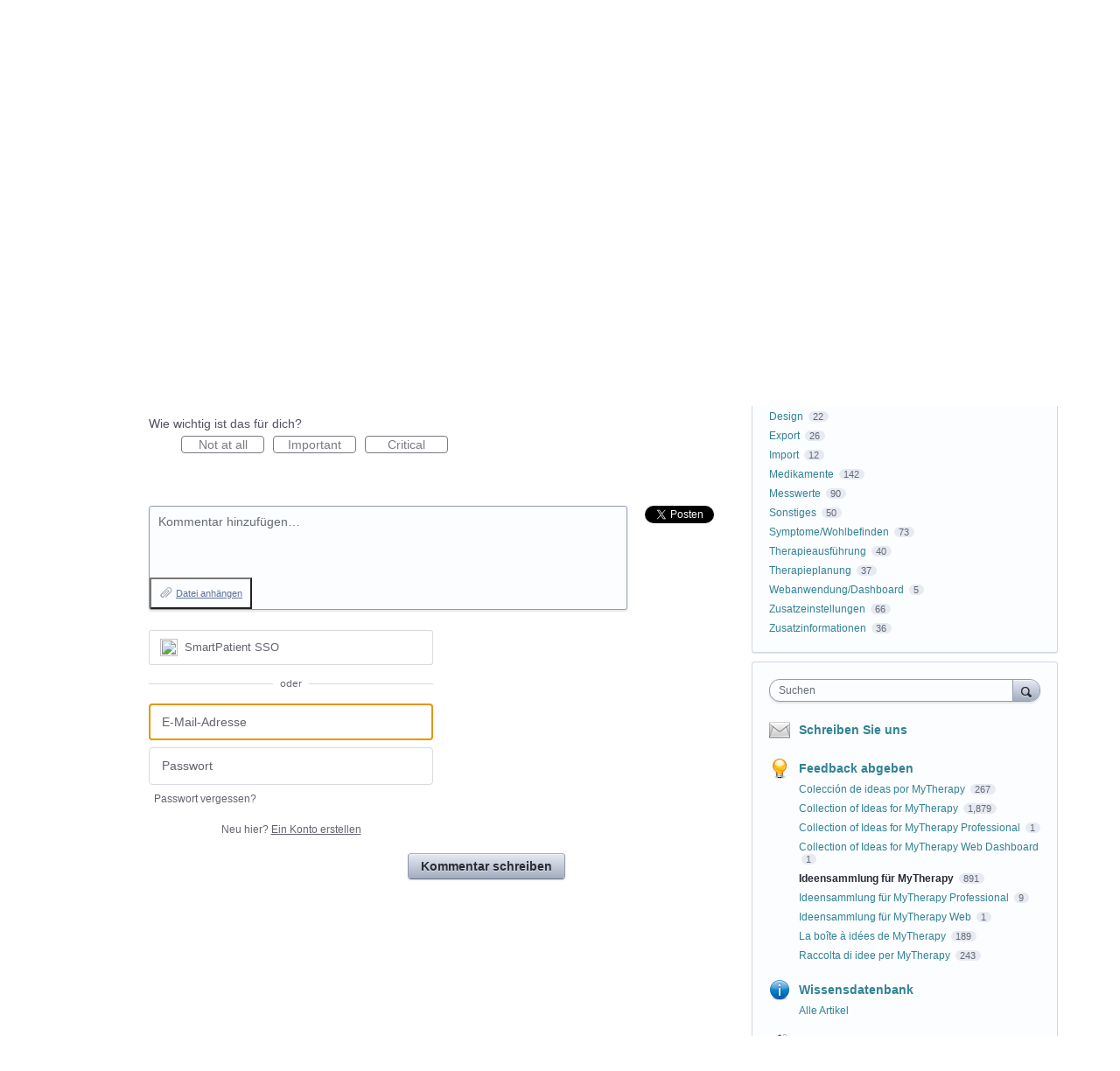

--- FILE ---
content_type: text/html; charset=utf-8
request_url: https://mytherapy.uservoice.com/forums/261438-ideensammlung-f%C3%BCr-mytherapy/suggestions/40045837-versenden-mehrerer-monatsberichte-auf-einmal
body_size: 12949
content:
<!DOCTYPE html>
<html lang="de" class="ltr ">
<head><script>(function(w,i,g){w[g]=w[g]||[];if(typeof w[g].push=='function')w[g].push(i)})
(window,'G-0FDHJSJLBY','google_tags_first_party');</script><script async src="/0u78/"></script>
			<script>
				window.dataLayer = window.dataLayer || [];
				function gtag(){dataLayer.push(arguments);}
				gtag('js', new Date());
				gtag('set', 'developer_id.dYzg1YT', true);
				gtag('config', 'G-0FDHJSJLBY');
			</script>
			
  <meta http-equiv="X-UA-Compatible" content="IE=Edge,chrome=1">
  <meta charset="utf-8">
  <title>Versenden mehrerer Monatsberichte auf einmal – Collection of Ideas for MyTherapy</title>
  <meta name="viewport" content="width=device-width, initial-scale=1">
  <meta name="csrf-param" content="authenticity_token" />
<meta name="csrf-token" content="yZYkW7MWOTMasqKYjTIdbk2xRgwMelEfO3o6uMRfqJGHhUB9i-VHwwiPZcWW6Qa4hBnIf0rWE9GWVSFEOv3o6A" />
    <link rel="canonical" href="https://mytherapy.uservoice.com/forums/261438-ideensammlung-f%C3%BCr-mytherapy/suggestions/40045837-versenden-mehrerer-monatsberichte-auf-einmal" />

    <script type="text/javascript">
    (function(window) {
      var methods = ['log', 'dir', 'trace'];
      
      if (typeof window.console === 'undefined') {
        window.console = {};
      }
      
      for (var i in methods) {
        if (!(methods[i] in window.console)) {          
          window.console[methods[i]] = function() {};
        }
      }
      
    }(window));    
  </script>

  <script>
    window.UserVoice || (window.UserVoice = []);
  </script>

    <link rel="alternate" type="application/json+oembed" href="https://mytherapy.uservoice.com/api/v1/oembed.json?url=https%3A%2F%2Fmytherapy.uservoice.com%2Fforums%2F261438-ideensammlung-f%25C3%25BCr-mytherapy%2Fsuggestions%2F40045837-versenden-mehrerer-monatsberichte-auf-einmal" title="Versenden mehrerer Monatsberichte auf einmal" />
  <link rel="alternate" type="text/xml+oembed" href="https://mytherapy.uservoice.com/api/v1/oembed.xml?url=https%3A%2F%2Fmytherapy.uservoice.com%2Fforums%2F261438-ideensammlung-f%25C3%25BCr-mytherapy%2Fsuggestions%2F40045837-versenden-mehrerer-monatsberichte-auf-einmal" title="Versenden mehrerer Monatsberichte auf einmal" />

  <meta property="og:title" content="Versenden mehrerer Monatsberichte auf einmal"/>
  <meta property="og:description" content="Versand mehrerer Monatsberichte mit einem mal"/>
  <meta property="og:type" content="article"/>
  <meta property="og:url" content="https://mytherapy.uservoice.com/forums/261438-ideensammlung-f%C3%BCr-mytherapy/suggestions/40045837-versenden-mehrerer-monatsberichte-auf-einmal"/>
  <meta property="og:image" content="https://s3.amazonaws.com/uploads.uservoice.com/logo/design_setting/239797/original/mytherapy_logo.png?1663581824"/>
  <meta property="og:site_name" content="Collection of Ideas for MyTherapy"/>


  <link rel="stylesheet" href="https://assets.uvcdn.com/pkg/clients/site2/index-9c56ab4a39505ec7480441b2f8a4d8746ea0edbab756a5f15907a9ffe7fbad4b.css" media="all" />

  <!--[if lt IE 7]>
    <link rel="stylesheet" href="https://assets.uvcdn.com/pkg/clients/site2/ie-6f6256efa8fcab0da2c5c83d6ccddaabe16fdd607b4f9e01ad9efe887b491c11.css" media="screen" />
  <![endif]-->

  <!--[if lt IE 9]>
    <script src="https://assets.uvcdn.com/pkg/clients/site2/lt_IE_9-5d621b8b38991dde7ef0c335fc7cc90426c625e325949517b23be2141b721a05.js"></script>
  <![endif]-->

  <style type="text/css">

  /*
  -----------------------------------------------------------
    Link color
  -----------------------------------------------------------
  */

  .uvCustomLink-color,
  a,
  .uvHelp,
  .uvTabSelect,
  .uvTab-dropdown .uvFieldPlaceholder,
  .uvModule-session .vcard .uvRememberMe a,
  .uvModule-session .uvModuleSection-signin a,
  .uvBreadcrumbs,
  .uvStyle-linkArrow {
    color: #318294;
  }

  .uvCustomLink-background,
  .uvTab-selected,
  .uvTab-selected .uvFieldSelect,
  .uvPagination .current {
    background-color: #318294;
  }

  /*
  -----------------------------------------------------------
    Primary color
  -----------------------------------------------------------
  */

  .uvCustomPrimary-color {
    color: #000000;
  }

  .uvCustomPrimary-background,
  .uvUserBadgeLabel {
    background-color: #000000;
  }

  .uvMasthead {
     background-color: #ffffff;
   }
  .impScoreButton.selected {
    background: #000000;
  }

  /*
  -----------------------------------------------------------
    Background color
  -----------------------------------------------------------
  */

  .uvCustomBackground-color {
    color: #ffffff;
  }

  .uvCustomBackground-background {
    background-color: #ffffff;
  }

  /*
  -----------------------------------------------------------
    Status colors
  -----------------------------------------------------------
  */

  .uvStyle-status-under-review {
    background-color: #9c9c9c;
    color: #FFF;
  }
  .uvStyle-status-declined {
    background-color: #00e1fa;
    color: #FFF;
  }
  .uvStyle-status-gathering-feedback {
    background-color: #e3e300;
    color: #FFF;
  }
  .uvStyle-status-planned {
    background-color: #ffaa00;
    color: #FFF;
  }
  .uvStyle-status-started {
    background-color: #00cc47;
    color: #FFF;
  }
  .uvStyle-status-completed {
    background-color: #328494;
    color: #FFF;
  }
</style>


  


  <link rel="stylesheet" href="/auth-component/uv-auth/uv-auth.css">
<script type="module" src="/auth-component/uv-auth/uv-auth.esm.js"></script>
<script nomodule src="/auth-component/uv-auth/uv-auth.js"></script>

  <script src="https://js.pusher.com/8.3.0/pusher.min.js"></script>
  <script>
    window.UV_PUSHER_APP_KEY = '697328be2c49905dd5c6';
    window.UV_PUSHER_APP_CLUSTER = 'mt1';
  </script>



  <script type="module" src="/web-portal-components/wp-components/wp-components.esm.js"></script>
<script nomodule src="/web-portal-components/wp-components/wp-components.js"></script>

</head>

<body class="uv-primaryColor-dark uv-locale-de uv-direction-ltr uv-forum uv-forum-261438 uv-topic uv-topic-152738 uv-no-user uv-suggestion-page">
  <a class="show-on-focus uvCustomPrimary-background" href="#start-of-content">Zum Inhalt springen</a>
  <wp-loading>

  <div id="fb-root"></div>
  <div class="uvPageContainer">

    <header class="uvContainer uvMasthead ">
  <div class="uvRow">
    <div class="uvCol-12">
      <div class="uvMastheadWrapper">
        
          <a class="uvMastheadHomeLink" href="/" title="Collection of Ideas for MyTherapy">
            <img class="uvMastheadLogo" src="https://s3.amazonaws.com/uploads.uservoice.com/logo/design_setting/239797/original/mytherapy_logo.png?1663581824" alt="MyTherapy">
          </a>
        
      </div>
    </div>
  </div>
</header>

    






<div class="uvContainer uvBody">
  <div class="uvForumsBackground uvSoftGrayBackground"></div>
  <div class="uvRow ">
    <div class="uvCol-8">
      <div id="start-of-content" tabindex="-1"></div>

      <!-- Idea -->
          <header class="uvPageHeader">
  <h1 class="uvPageTitle uvCustomPrimary-color">Ich schlage Folgendes vor...</h1>
  <div class="uvBreadcrumbs">
    <a href="/forums/261438-ideensammlung-f%C3%BCr-mytherapy">&larr; Ideensammlung für MyTherapy</a>
  </div>
  

  
</header>



        <article class="uvIdea uvIdea-show color-link-border">
          <div class="uvIdeaHeader">
  <h1 class="uvIdeaTitle color-link">
    
      Versenden mehrerer Monatsberichte auf einmal
  </h1>
    <div class="uvIdeaDescription typeset">
      
        <div class="typeset"><p>Versand mehrerer Monatsberichte mit einem mal</p>
</div>
    </div>
  
</div>

          <div class="uvIdeaVoteBadge">
              <div class="uvIdeaVoteCount" data-id="40045837">
                <strong>1</strong>
                <span> Stimme</span>
              </div>
            


<div uvSuggestionId="40045837" class="uvVoter uvVoter-logged_out uvVoterMode-voteable uvVoterStatus-open " data-closed-reason="">
  <form novalidate class="uvIdeaVoteForm" onsubmit="return false;" method="post" action="" data-forum_id="261438" data-suggestion_id="40045837"  data-legacy-voting>
    <input type="hidden" name="channel" value="portal"></input>
    <!-- Update to show number of votes cast -->
    <span class="uvIdeaVoteFormTrigger">
      <button class="uvIdeaVoteFormTriggerState-no_votes uvStyle-button">Abstimmen</button>
      <button class="uvIdeaVoteFormTriggerState-you_voted uvStyle-button uvStyle-button-selected" id="uvIdeaVoteFormTriggerState-you_voted-40045837" data-singular="%{num} Stimme" data-plural="%{num} Stimmen"></button>
      <button class="uvIdeaVoteFormTriggerState-out_of_votes uvStyle-button uvStyle-button-disabled uvTip" disabled title="Sie haben keine Stimmen mehr übrig">Abstimmen</button>
      <button class="uvIdeaVoteFormTriggerState-voting_closed uvStyle-button uvStyle-button-disabled uvTip" disabled title="Die Abstimmung wurde beendet">Abstimmen</button>

    </span>
    <!--- end -->

    <div class="uvIdeaVoteFormToggle">
      <fieldset class="uvIdeaVoteFormFieldset" style="padding-left: 79px;">
          <legend class="uvIdeaVoteFormLegend">Abstimmen</legend>
        <div class="uvVoterSigninArea">
          
<uv-auth
  id="uv-signin-3528"
  class=""
  locale="de"
  mode=inline
  
  social-first
  data-type=""
  data-options="{&quot;display_logged_in&quot;:&quot;hidden&quot;,&quot;social_auth_only&quot;:false,&quot;custom_signin&quot;:true,&quot;inline_form_mode&quot;:true,&quot;show_login&quot;:true,&quot;header&quot;:&quot;\u003ch2\u003eWir sind froh, dass du hier bist\u003c/h2\u003e\u003cp\u003eBitte melden Sie sich an, um Feedback zu hinterlassen\u003c/p\u003e&quot;}"
  
  
>
  <h2>Wir sind froh, dass du hier bist</h2><p>Bitte melden Sie sich an, um Feedback zu hinterlassen</p>
</uv-auth>
<script type="text/javascript">
  var uvAuthElement = document.getElementById("uv-signin-3528");
  uvAuthElement.subdomainSettings = {"disable_uservoice_auth":false,"password_auth_required":true,"auth_providers":[{"preset_name":"sso","url":"https://mytherapy.uservoice.com/saml/init?provider=98639","button_label":"SmartPatient SSO"}],"logo_path":"/logo/logo/design_setting/239797/original/mytherapy_logo.png","form_text":{"loading":"Wird geladen","cancel":"Abbrechen","region_label":"Melden Sie sich bei UserVoice an","email_label":"E-Mail-Adresse","email_placeholder":"E-Mail-Adresse","password_label":"Passwort","password_placeholder":"Passwort","name_label":"Anzeigename (optional)","name_placeholder":"Ihr Name","tos_checkbox_label_html":"Ich stimme den \u003ca href=\"/tos\" target=\"_blank\" rel=\"external\" title=\"Opens in new window\" class=\"color-link\"\u003eNutzungsbedingungen\u003c/a\u003e zu","tos_checkbox_title":"Nutzungsbedingungen","gdpr_checkbox_label":"Ich stimme zu, dass meine E-Mail-Adresse, mein Name, sowie meine IP-Adresse gespeichert werden dürfen. Diese Informationen und jegliche Rückmeldungen meinerseits können verwendet werden, um Einfluss auf Produktentscheidungen zu nehmen und mich über Produkt-Updates zu informieren. (Sie können dies jederzeit widerrufen.)","gdpr_checkbox_title":"Erforderliche Zustimmung","remember_me_checkbox_label":"Logindaten merken","remember_me_checkbox_title":"Logindaten merken","show_more_label":"Weitere Anmeldeoptionen anzeigen","show_less_label":"Weniger Anmeldeoptionen anzeigen","submit_signin_label":"Anmelden","submit_create_label":"Anmelden","email_invalid_error":"Bitte geben Sie eine gültige E-Mail-Adresse ein.","password_required_error":"Bitte geben Sie Ihr Passwort ein.","terms_invalid_error":"Sie müssen die Bedingungen akzeptieren, um fortfahren zu können. ","generic_error":"Etwas ist schief gelaufen!","browser_error":"Für die Anmeldung ist ein Cookie-Zugriff erforderlich. Aktualisieren Sie Ihre Datenschutzeinstellungen, um die standortübergreifende Nachverfolgung zu aktivieren, oder verwenden Sie einen anderen Browser.","permissions_error":"Sie haben nicht die erforderlichen Berechtigungen, um auf diesen Inhalt zuzugreifen.","not_signed_in_error":"Anmeldung erforderlich, um fortzufahren","success_heading":"Hurra!","success_message":"Sie sind dabei und bereiten Ihre Seite vor.","create_password_placeholder":"Passwort einrichten","verify_email_label":"E-Mail bestätigen","set_password_label":"Kennwort festlegen","verify_email_reset_pw_helper_text":"Wir müssen zuerst Ihre E-Mail-Adresse bestätigen, bevor wir Ihr Passwort zurücksetzen können","verify_email_create_account_helper_text":"Wir müssen zuerst Ihre E-Mail-Adresse bestätigen, bevor wir Ihr Konto erstellen können","set_password_title":"Neues Passwort setzen","first_things_first_title":"Das wichtigste zuerst!","confirm_password_placeholder":"Passwort bestätigen","confirm_password_label":"Passwort bestätigen","create_account_label":"Benutzerkonto erstellen","create_account_title":"Let's create your account!","password_invalid_error":"Bitte geben Sie ein gültiges Passwort ein.","password_match_error":"Passwörter müssen übereinstimmen.","change_password_label":"Passwort ändern","go_to_login_label":"Gehe zu Login","go_to_settings_label":"Gehe zu den Einstellungen","current_password_placeholder":"Aktuelles Passwort","password_character_minimum":"Passwort benötigt mindestens 8 Zeichen","password_upper_lower_case_required":"Es muss mindestens einen Klein- und einen Großbuchstaben enthalten","password_symbol_required":"Es benötigt mindestens ein Symbol ($, !, @, _, * usw.)","password_number_required":"Das Passwort muss eine oder mehrere Zahlen enthalten","reset_password_label":"Passwort zurücksetzen","new_password_label":"Neues Passwort","password_in_email_error":"Ihr Passwort kann nicht in Ihrer E-Mail-Adresse erscheinen.","email_in_password_error":"Ihre E-Mail-Adresse darf nicht in Ihrem Passwort erscheinen.","username_in_password_error":"Ihr E-Mail-Benutzername darf nicht in Ihrem Passwort erscheinen.","need_account_prompt":"Neu hier?","need_account_cta":"Ein Konto erstellen","forgot_password":"Passwort vergessen?","confirm_email_header":"Überprüfen Sie Ihre E-Mails","confirm_email_body":"Bestätigen Sie Ihre E-Mail mit dem Link, der an","confirm_email_footer":"Lassen Sie diese Box geöffnet und kommen Sie zurück, wenn Sie fertig sind!","or":"oder"}};
</script>
<div class="uvSignin-uv-auth">
  <div class="uvField uvField-logged_in uvField-first">
    <span>
      Angemeldet als <span class="logged_in_as"></span>
      (<a href="/logout">Abmelden</a>)
    </span>
  </div>
</div>

            <div class="uvFormFlash uvFormFlash-error" tabindex="0">
    <div class="uvFormFlashMessage"></div>
    <a class="uvFormFlashClose" href="#close">Schließen</a>
  </div>

  <div class="uvFormFlash uvFormFlash-info" tabindex="0">
    <div class="uvFormFlashMessage"></div>
    <a class="uvFormFlashClose" href="#close">Schließen</a>
  </div>

            <div class="uvIdeaVoteButtons">
      <button class="uvIdeaVoteButton uvIdeaVoteButton-1-votes uvStyle-button" type="submit" value="1" name="to">1 Stimme</button>
      <button class="uvIdeaVoteButton uvIdeaVoteButton-2-votes uvStyle-button" type="submit" value="2" name="to">2 Stimmen</button>
      <button class="uvIdeaVoteButton uvIdeaVoteButton-3-votes uvStyle-button" type="submit" value="3" name="to">3 Stimmen</button>
      <button class="uvIdeaVoteButton uvIdeaVoteButton-0-votes uvStyle-button uvIdeaVoteButtons-removevotes" type="submit" value="0" name="to" disabled="disabled">Stimmen entfernen</button>
      <div class="uvIdeaVoteButtonsMeta">
        <span class="uvIdeaVoteVotesRemaining">
          Sie haben noch <span class="uvUserData-votes-remaining" id="uvUserData-votes-remaining-40045837" data-singular="%{num} Stimme" data-plural="%{num} Stimmen"></span> zur Verfügung!
          <span class="uvHelp uvHelp-votes uvTip" title="Die Anzahl der Stimmen pro User ist begrenzt, um die Entscheidung für wirklich gute Ideen zu ermöglichen. Wenn eine Idee geschlossen wird, erhalten Sie die abgegebenen Stimmen zurück.">(?)</span>
        </span>
        <span class="uvSpinner">(Ansicht…)</span>
      </div>
  </div>

        </div>
      </fieldset>
    </div>
  </form>
</div>

          </div>


          <section class="uvIdeaSuggestors">
  <div class="uvUserAction uvUserAction-suggestIdea ">
    <div class="uvUserActionHeader">
      <span class="vcard"><a class="url" href="/users/274271044-a-haberlandt"><span class="uvUserBadge"><img class="uvUserBadgePhoto photo" height="40" width="40" alt="" src="https://secure.gravatar.com/avatar/8cdc34e5286885884ad96b5d82d57559?size=40&default=https%3A%2F%2Fassets.uvcdn.com%2Fpkg%2Fadmin%2Ficons%2Fuser_70-6bcf9e08938533adb9bac95c3e487cb2a6d4a32f890ca6fdc82e3072e0ea0368.png" /></span><span class="fn uvCustomLink-color">A. Haberlandt</span>
    </a></span>
 teilte diese Idee
      <span class="uvStyle-meta">
        <span class="uvStyle-separator">&nbsp;&middot;&nbsp;</span>
        <time datetime="2020-03-29" pubdate>29. März 2020</time>
          <span class="uvUserWithId-none-274271044">
            <span class="uvStyle-separator">&nbsp;&middot;&nbsp;</span>
            <a class="uvAnonymousOnly uvStyle-link" href="/site/signin?lang=de">Bericht…</a><button class="uvFlagObject uvUserOnly uvUserOnly-inline uvStyle-link" data-success="Gemeldet" data-url="/api/v1/forums/261438-ideensammlung-f%C3%BCr-mytherapy/suggestions/40045837-versenden-mehrerer-monatsberichte-auf-einmal/flags?code=inappropriate" type="button">Bericht…</button>
          </span>
        <span class="uvUserWithId-inline-274271044" style="display:none">
            <span class="uvStyle-separator">&nbsp;&middot;&nbsp;</span>
            <a class="uvSuggestion-edit" title="Idee bearbeiten Versenden mehrerer Monatsberichte auf einmal" href="/forums/261438-ideensammlung-f%C3%BCr-mytherapy/suggestions/40045837-versenden-mehrerer-monatsberichte-auf-einmal?edit=1">Bearbeiten…</a>
          <span class="uvStyle-separator">&nbsp;&middot;&nbsp;</span>
          <a class="uvSuggestion-dissociate" rel="nofollow noopener noreferrer" title="Idee löschen Versenden mehrerer Monatsberichte auf einmal" data-supporters-count="1" data-redirect-to="/forums/261438-ideensammlung-f%C3%BCr-mytherapy" data-url="/api/v1/forums/261438-ideensammlung-f%C3%BCr-mytherapy/suggestions/40045837-versenden-mehrerer-monatsberichte-auf-einmal/dissociate" href="#">Löschen…</a>
        </span>
        <span class="uvStyle-separator uvAdminOnly uvAdminOnly-inline">&nbsp;&middot;&nbsp;</span>
        <a rel="nofollow noopener noreferrer" class="uvAdminOnly uvAdminOnly-inline" data-iframe-target="_blank" href="/admin/v3/ideas/40045837/">Admin &rarr;</a>
      </span>
    </div>
  </div>
</section>


            <div class="uvScorer uvScorer-logged_out">
  <form novalidate class="uvIdeaScoreForm importScoreBorderTop" onsubmit="return false;" method="post" action="" data-forum_id="261438" data-suggestion_id="40045837" data-importance_score="" data-importance_score_id="">
    <fieldset class="impScoreButtonContainer" aria-labelledby="importance_score_40045837">
      <legend id="importance_score_40045837">Wie wichtig ist das für dich?</legend>
      <div class="impScoreButtonGroup" data-name="importance-score-button-group-40045837">
        <button disabled class="impScoreButton" type="submit" id="importance-1-40045837" tabindex="0" name="importance_score_value" value="1">
          Not at all
            <span class="tooltiptext">Du musst dich zuerst einloggen!</span>
        </button>
        <button disabled class="impScoreButton" type="submit" id="importance-2-40045837" tabindex="0" name="importance_score_value" value="2">
          Important
            <span class="tooltiptext">Du musst dich zuerst einloggen!</span>
        </button>
        <button disabled class="impScoreButton" type="submit" id="importance-3-40045837" tabindex="0" name="importance_score_value" value="3">
          Critical
            <span class="tooltiptext">Du musst dich zuerst einloggen!</span>
        </button>
          <h6 aria-live="polite" role="status" hidden class="scoreNotification"></h6>
        <input data-name="importance-score-40045837" type="hidden" name="importance_score" value=""></input>
        <input data-name="importance-score-id-40045837" type="hidden" name="importance_score_id" value=""></input>
        <input type="hidden" name="channel" value="portal"></input>
      </div>
    </fieldset>


    <div class="uvIdeaScoreFormToggle">
      <fieldset class="uvIdeaScoreFormFieldset">
        <div class="uvScorerSigninArea">
          
<uv-auth
  id="uv-signin-8116"
  class=""
  locale="de"
  mode=inline
  
  social-first
  data-type=""
  data-options="{&quot;display_logged_in&quot;:&quot;hidden&quot;,&quot;social_auth_only&quot;:false,&quot;custom_signin&quot;:true,&quot;inline_form_mode&quot;:true,&quot;show_login&quot;:true,&quot;header&quot;:&quot;\u003ch2\u003eWir sind froh, dass du hier bist\u003c/h2\u003e\u003cp\u003eBitte melden Sie sich an, um Feedback zu hinterlassen\u003c/p\u003e&quot;}"
  
  
>
  <h2>Wir sind froh, dass du hier bist</h2><p>Bitte melden Sie sich an, um Feedback zu hinterlassen</p>
</uv-auth>
<script type="text/javascript">
  var uvAuthElement = document.getElementById("uv-signin-8116");
  uvAuthElement.subdomainSettings = {"disable_uservoice_auth":false,"password_auth_required":true,"auth_providers":[{"preset_name":"sso","url":"https://mytherapy.uservoice.com/saml/init?provider=98639","button_label":"SmartPatient SSO"}],"logo_path":"/logo/logo/design_setting/239797/original/mytherapy_logo.png","form_text":{"loading":"Wird geladen","cancel":"Abbrechen","region_label":"Melden Sie sich bei UserVoice an","email_label":"E-Mail-Adresse","email_placeholder":"E-Mail-Adresse","password_label":"Passwort","password_placeholder":"Passwort","name_label":"Anzeigename (optional)","name_placeholder":"Ihr Name","tos_checkbox_label_html":"Ich stimme den \u003ca href=\"/tos\" target=\"_blank\" rel=\"external\" title=\"Opens in new window\" class=\"color-link\"\u003eNutzungsbedingungen\u003c/a\u003e zu","tos_checkbox_title":"Nutzungsbedingungen","gdpr_checkbox_label":"Ich stimme zu, dass meine E-Mail-Adresse, mein Name, sowie meine IP-Adresse gespeichert werden dürfen. Diese Informationen und jegliche Rückmeldungen meinerseits können verwendet werden, um Einfluss auf Produktentscheidungen zu nehmen und mich über Produkt-Updates zu informieren. (Sie können dies jederzeit widerrufen.)","gdpr_checkbox_title":"Erforderliche Zustimmung","remember_me_checkbox_label":"Logindaten merken","remember_me_checkbox_title":"Logindaten merken","show_more_label":"Weitere Anmeldeoptionen anzeigen","show_less_label":"Weniger Anmeldeoptionen anzeigen","submit_signin_label":"Anmelden","submit_create_label":"Anmelden","email_invalid_error":"Bitte geben Sie eine gültige E-Mail-Adresse ein.","password_required_error":"Bitte geben Sie Ihr Passwort ein.","terms_invalid_error":"Sie müssen die Bedingungen akzeptieren, um fortfahren zu können. ","generic_error":"Etwas ist schief gelaufen!","browser_error":"Für die Anmeldung ist ein Cookie-Zugriff erforderlich. Aktualisieren Sie Ihre Datenschutzeinstellungen, um die standortübergreifende Nachverfolgung zu aktivieren, oder verwenden Sie einen anderen Browser.","permissions_error":"Sie haben nicht die erforderlichen Berechtigungen, um auf diesen Inhalt zuzugreifen.","not_signed_in_error":"Anmeldung erforderlich, um fortzufahren","success_heading":"Hurra!","success_message":"Sie sind dabei und bereiten Ihre Seite vor.","create_password_placeholder":"Passwort einrichten","verify_email_label":"E-Mail bestätigen","set_password_label":"Kennwort festlegen","verify_email_reset_pw_helper_text":"Wir müssen zuerst Ihre E-Mail-Adresse bestätigen, bevor wir Ihr Passwort zurücksetzen können","verify_email_create_account_helper_text":"Wir müssen zuerst Ihre E-Mail-Adresse bestätigen, bevor wir Ihr Konto erstellen können","set_password_title":"Neues Passwort setzen","first_things_first_title":"Das wichtigste zuerst!","confirm_password_placeholder":"Passwort bestätigen","confirm_password_label":"Passwort bestätigen","create_account_label":"Benutzerkonto erstellen","create_account_title":"Let's create your account!","password_invalid_error":"Bitte geben Sie ein gültiges Passwort ein.","password_match_error":"Passwörter müssen übereinstimmen.","change_password_label":"Passwort ändern","go_to_login_label":"Gehe zu Login","go_to_settings_label":"Gehe zu den Einstellungen","current_password_placeholder":"Aktuelles Passwort","password_character_minimum":"Passwort benötigt mindestens 8 Zeichen","password_upper_lower_case_required":"Es muss mindestens einen Klein- und einen Großbuchstaben enthalten","password_symbol_required":"Es benötigt mindestens ein Symbol ($, !, @, _, * usw.)","password_number_required":"Das Passwort muss eine oder mehrere Zahlen enthalten","reset_password_label":"Passwort zurücksetzen","new_password_label":"Neues Passwort","password_in_email_error":"Ihr Passwort kann nicht in Ihrer E-Mail-Adresse erscheinen.","email_in_password_error":"Ihre E-Mail-Adresse darf nicht in Ihrem Passwort erscheinen.","username_in_password_error":"Ihr E-Mail-Benutzername darf nicht in Ihrem Passwort erscheinen.","need_account_prompt":"Neu hier?","need_account_cta":"Ein Konto erstellen","forgot_password":"Passwort vergessen?","confirm_email_header":"Überprüfen Sie Ihre E-Mails","confirm_email_body":"Bestätigen Sie Ihre E-Mail mit dem Link, der an","confirm_email_footer":"Lassen Sie diese Box geöffnet und kommen Sie zurück, wenn Sie fertig sind!","or":"oder"}};
</script>
<div class="uvSignin-uv-auth">
  <div class="uvField uvField-logged_in uvField-first">
    <span>
      Angemeldet als <span class="logged_in_as"></span>
      (<a href="/logout">Abmelden</a>)
    </span>
  </div>
</div>

            <div class="uvFormFlash uvFormFlash-error" tabindex="0">
    <div class="uvFormFlashMessage"></div>
    <a class="uvFormFlashClose" href="#close">Schließen</a>
  </div>

  <div class="uvFormFlash uvFormFlash-info" tabindex="0">
    <div class="uvFormFlashMessage"></div>
    <a class="uvFormFlashClose" href="#close">Schließen</a>
  </div>

          <div class="auth-only">
            <button class="uvIdeaScoreSubmitButton uvFieldEtc-submit-button uvStyle-button" type="submit">
              Bewertung abgeben
            </button>
          </div>
        </div>
      </fieldset>
    </div>
  </form>
</div>


          <section class="uvIdeaStatus">
          </section>

          <section class="uvIdeaComments">
              <div class="uvIdeaShare">
                <div class="share-button"><a href="https://twitter.com/share" class="twitter-share-button" data-count="horizontal" data-url="https://mytherapy.uservoice.com/forums/261438-ideensammlung-f%C3%BCr-mytherapy/suggestions/40045837-versenden-mehrerer-monatsberichte-auf-einmal" data-text="Ich unterstütze " Versenden mehrerer Monatsberichte auf einmal ' - Was sagst Du dazu?" data-lang="de" data-related="uservoice:Feedback & Helpdesk powered by UserVoice.com">Tweet</a></div><script type="text/javascript" src="https://platform.twitter.com/widgets.js"></script>
                <div class="share-button fb-like" data-layout="button_count" data-width="50" data-show-faces="false"></div>
              </div>
                <form novalidate method="post" action="/api/v1/forums/261438/suggestions/40045837/comments.json" class="uvForm uvForm-comments"
                  uv-persist-key="223480-261438-40045837-site2-suggestion-comment-form" uv-persist-id="40045837">
                  <input type="hidden" name="authenticity_token" value="kgrHeB27aodQtpySk3xl8seQtNnLhhWtTBgtBvDIwJncGaNeJUgUd0KLW8-Ip34kDjg6qo0qV2PhNzb6DmqA4A" />
                  <input type="hidden" name="site2" value="true" />
                  <div class="uvField uvField-comment">
                    <label for="uvFieldTextarea-commentText40045837" class="uvFieldInner">
                      <span class="uvFieldPlaceholder">Kommentar hinzufügen…</span>
                      <textarea uv-persist-item="comment" id="uvFieldTextarea-commentText40045837" name="comment[text]" class="uvFieldTextarea"></textarea>
                    </label>
                    <div class="uvFileAttachments" id="uvjAttachmentHeader">
  <ul class="uvNewAttachments" style="display: none">
    <li class="uvNewAttachment" data-template="true" style="display: none">
      <input type="file" name="" id="" size="20" data-name="comment[attachments][]" class="uvFieldFile" title="Wählen Sie eine Datei" />
      <button type="button" class="uvRemoveAttachment" id="remove-attachment">Anhang entfernen</button>
    </li>
  </ul>
  <button type="button" class="uvAddAttachment" id="add-attachment">Datei anhängen</button>
</div>

                    <input type="hidden" name="iframe" />
                  </div>
                  <div>
                    
<uv-auth
  id="uv-signin-1719"
  class=""
  locale="de"
  mode=inline
  
  social-first
  data-type=""
  data-options="{&quot;display_logged_in&quot;:&quot;hidden&quot;,&quot;social_auth_only&quot;:false,&quot;custom_signin&quot;:true,&quot;inline_form_mode&quot;:true,&quot;show_login&quot;:true,&quot;header&quot;:&quot;\u003ch2\u003eWir sind froh, dass du hier bist\u003c/h2\u003e\u003cp\u003eBitte melden Sie sich an, um Feedback zu hinterlassen\u003c/p\u003e&quot;}"
  
  
>
  <h2>Wir sind froh, dass du hier bist</h2><p>Bitte melden Sie sich an, um Feedback zu hinterlassen</p>
</uv-auth>
<script type="text/javascript">
  var uvAuthElement = document.getElementById("uv-signin-1719");
  uvAuthElement.subdomainSettings = {"disable_uservoice_auth":false,"password_auth_required":true,"auth_providers":[{"preset_name":"sso","url":"https://mytherapy.uservoice.com/saml/init?provider=98639","button_label":"SmartPatient SSO"}],"logo_path":"/logo/logo/design_setting/239797/original/mytherapy_logo.png","form_text":{"loading":"Wird geladen","cancel":"Abbrechen","region_label":"Melden Sie sich bei UserVoice an","email_label":"E-Mail-Adresse","email_placeholder":"E-Mail-Adresse","password_label":"Passwort","password_placeholder":"Passwort","name_label":"Anzeigename (optional)","name_placeholder":"Ihr Name","tos_checkbox_label_html":"Ich stimme den \u003ca href=\"/tos\" target=\"_blank\" rel=\"external\" title=\"Opens in new window\" class=\"color-link\"\u003eNutzungsbedingungen\u003c/a\u003e zu","tos_checkbox_title":"Nutzungsbedingungen","gdpr_checkbox_label":"Ich stimme zu, dass meine E-Mail-Adresse, mein Name, sowie meine IP-Adresse gespeichert werden dürfen. Diese Informationen und jegliche Rückmeldungen meinerseits können verwendet werden, um Einfluss auf Produktentscheidungen zu nehmen und mich über Produkt-Updates zu informieren. (Sie können dies jederzeit widerrufen.)","gdpr_checkbox_title":"Erforderliche Zustimmung","remember_me_checkbox_label":"Logindaten merken","remember_me_checkbox_title":"Logindaten merken","show_more_label":"Weitere Anmeldeoptionen anzeigen","show_less_label":"Weniger Anmeldeoptionen anzeigen","submit_signin_label":"Anmelden","submit_create_label":"Anmelden","email_invalid_error":"Bitte geben Sie eine gültige E-Mail-Adresse ein.","password_required_error":"Bitte geben Sie Ihr Passwort ein.","terms_invalid_error":"Sie müssen die Bedingungen akzeptieren, um fortfahren zu können. ","generic_error":"Etwas ist schief gelaufen!","browser_error":"Für die Anmeldung ist ein Cookie-Zugriff erforderlich. Aktualisieren Sie Ihre Datenschutzeinstellungen, um die standortübergreifende Nachverfolgung zu aktivieren, oder verwenden Sie einen anderen Browser.","permissions_error":"Sie haben nicht die erforderlichen Berechtigungen, um auf diesen Inhalt zuzugreifen.","not_signed_in_error":"Anmeldung erforderlich, um fortzufahren","success_heading":"Hurra!","success_message":"Sie sind dabei und bereiten Ihre Seite vor.","create_password_placeholder":"Passwort einrichten","verify_email_label":"E-Mail bestätigen","set_password_label":"Kennwort festlegen","verify_email_reset_pw_helper_text":"Wir müssen zuerst Ihre E-Mail-Adresse bestätigen, bevor wir Ihr Passwort zurücksetzen können","verify_email_create_account_helper_text":"Wir müssen zuerst Ihre E-Mail-Adresse bestätigen, bevor wir Ihr Konto erstellen können","set_password_title":"Neues Passwort setzen","first_things_first_title":"Das wichtigste zuerst!","confirm_password_placeholder":"Passwort bestätigen","confirm_password_label":"Passwort bestätigen","create_account_label":"Benutzerkonto erstellen","create_account_title":"Let's create your account!","password_invalid_error":"Bitte geben Sie ein gültiges Passwort ein.","password_match_error":"Passwörter müssen übereinstimmen.","change_password_label":"Passwort ändern","go_to_login_label":"Gehe zu Login","go_to_settings_label":"Gehe zu den Einstellungen","current_password_placeholder":"Aktuelles Passwort","password_character_minimum":"Passwort benötigt mindestens 8 Zeichen","password_upper_lower_case_required":"Es muss mindestens einen Klein- und einen Großbuchstaben enthalten","password_symbol_required":"Es benötigt mindestens ein Symbol ($, !, @, _, * usw.)","password_number_required":"Das Passwort muss eine oder mehrere Zahlen enthalten","reset_password_label":"Passwort zurücksetzen","new_password_label":"Neues Passwort","password_in_email_error":"Ihr Passwort kann nicht in Ihrer E-Mail-Adresse erscheinen.","email_in_password_error":"Ihre E-Mail-Adresse darf nicht in Ihrem Passwort erscheinen.","username_in_password_error":"Ihr E-Mail-Benutzername darf nicht in Ihrem Passwort erscheinen.","need_account_prompt":"Neu hier?","need_account_cta":"Ein Konto erstellen","forgot_password":"Passwort vergessen?","confirm_email_header":"Überprüfen Sie Ihre E-Mails","confirm_email_body":"Bestätigen Sie Ihre E-Mail mit dem Link, der an","confirm_email_footer":"Lassen Sie diese Box geöffnet und kommen Sie zurück, wenn Sie fertig sind!","or":"oder"}};
</script>
<div class="uvSignin-uv-auth">
  <div class="uvField uvField-logged_in uvField-first">
    <span>
      Angemeldet als <span class="logged_in_as"></span>
      (<a href="/logout">Abmelden</a>)
    </span>
  </div>
</div>

                      <div class="uvFormFlash uvFormFlash-error" tabindex="0">
    <div class="uvFormFlashMessage"></div>
    <a class="uvFormFlashClose" href="#close">Schließen</a>
  </div>

  <div class="uvFormFlash uvFormFlash-info" tabindex="0">
    <div class="uvFormFlashMessage"></div>
    <a class="uvFormFlashClose" href="#close">Schließen</a>
  </div>

                  </div>
                  <div class='submit_region uvSignin'>
                    <button class="uvStyle-button" type="submit">Kommentar schreiben</button>
                    <span class="uvFieldEtc-thinking">Einreichen ...</span>
                  </div>
                </form>
              <wp-toast id="comment-toast" ref="comment-toast" type="error" direction="top" start-position="5" width="400" duration="5000">
  Beim Speichern des Kommentars ist ein Fehler aufgetreten
</wp-toast>
<ul class="uvList uvList-comments" aria-live="polite">
</ul>

<div class="uvPagination">
  
</div>

<script id="uv-comments-list-item" type="text/x-jquery-tmpl">
  <li class="uvListItem">
    {{if (state == 'new' || state == 'filtered') && false}}
      <div class="uvNotice"><p>erwartet die Zustimmung des Moderators</p></div>
    {{else}}
    <article class="uvUserAction uvUserAction-comment">
      <div class="uvUserActionHeader">
        <span class="vcard"><a class="url" href="${creator.url}"><span class="uvUserBadge"><img width="40" src="${creator.avatar_url}" class="uvUserBadgePhoto photo" alt="Avatar"></span><span class="fn">${creator.name}</span></a></span> kommentierte

        <span class="uvStyle-meta">
          <span class="uvStyle-separator">&nbsp;&middot;&nbsp;</span>
          <time pubdate="" datetime="">Gerade eben</time>
          <span class="uvUserWithId-inline-${creator.id}">
            <span class="uvStyle-separator">&nbsp;&middot;&nbsp;</span>
            <a href="/api/v1/forums/${forum_id}/suggestions/${suggestion_id}/comments/${id}" class="uvComment-edit" data-comment-id="${id}">Bearbeiten…</a>
            <span class="uvStyle-separator">&nbsp;&middot;&nbsp;</span>
            <a href="/api/v1/forums/${forum_id}/suggestions/${suggestion_id}/comments/${id}" class="uvComment-delete">Löschen…</a>
          </span>
        </span>
      </div>
      <div class="uvUserActionBody">
        {{html formatted_text}}
      </div>
      <div class="uvUserActionEdit" style="display: none">
        <div class="uvField uvField-comment">
  <label for="uvFieldTextarea-editText" class="uvFieldInner">
    <textarea id="uvFieldTextarea-editText" name="editText" class="uvFieldTextarea"></textarea>
  </label>
</div>
<button class="uvStyle-button save-comment" >Speichern</button>
<span class="uvFieldEtc-thinking">Submitting...</span>

      </div>
      {{if formatted_attachments}}
      <div class="uvUserActionAttachments">
        {{html formatted_attachments}}
      </div>
      {{/if}}
    </article>
    {{/if}}

  </li>
</script>

          </section>

        </article>
      <!-- end -->

    </div>
    <div class="uvCol-4 uvSidebar uvCol-last">
      <div class="uvModule uvModule-session uvAuthModule" aria-live="polite" aria-relevant="additions removals">
  <section class="uvModuleSection uvModuleSection-userbox uvModuleSection-signin">
        <p class="uvStyle-signin">
      <a href="/signin">Login</a> für neue und bestehende User
    </p>

    
<uv-auth
  id="uv-signin-9429"
  class=""
  locale="de"
  
  
  social-first
  data-type="StandaloneSignin"
  data-options="{&quot;subclass&quot;:&quot;StandaloneSignin&quot;,&quot;show_login&quot;:true,&quot;header&quot;:&quot;\u003ch2\u003eWir sind froh, dass du hier bist\u003c/h2\u003e\u003cp\u003eBitte melden Sie sich an, um Feedback zu hinterlassen\u003c/p\u003e&quot;}"
  
  
>
  <h2>Wir sind froh, dass du hier bist</h2><p>Bitte melden Sie sich an, um Feedback zu hinterlassen</p>
</uv-auth>
<script type="text/javascript">
  var uvAuthElement = document.getElementById("uv-signin-9429");
  uvAuthElement.subdomainSettings = {"disable_uservoice_auth":false,"password_auth_required":true,"auth_providers":[{"preset_name":"sso","url":"https://mytherapy.uservoice.com/saml/init?provider=98639","button_label":"SmartPatient SSO"}],"logo_path":"/logo/logo/design_setting/239797/original/mytherapy_logo.png","form_text":{"loading":"Wird geladen","cancel":"Abbrechen","region_label":"Melden Sie sich bei UserVoice an","email_label":"E-Mail-Adresse","email_placeholder":"E-Mail-Adresse","password_label":"Passwort","password_placeholder":"Passwort","name_label":"Anzeigename (optional)","name_placeholder":"Ihr Name","tos_checkbox_label_html":"Ich stimme den \u003ca href=\"/tos\" target=\"_blank\" rel=\"external\" title=\"Opens in new window\" class=\"color-link\"\u003eNutzungsbedingungen\u003c/a\u003e zu","tos_checkbox_title":"Nutzungsbedingungen","gdpr_checkbox_label":"Ich stimme zu, dass meine E-Mail-Adresse, mein Name, sowie meine IP-Adresse gespeichert werden dürfen. Diese Informationen und jegliche Rückmeldungen meinerseits können verwendet werden, um Einfluss auf Produktentscheidungen zu nehmen und mich über Produkt-Updates zu informieren. (Sie können dies jederzeit widerrufen.)","gdpr_checkbox_title":"Erforderliche Zustimmung","remember_me_checkbox_label":"Logindaten merken","remember_me_checkbox_title":"Logindaten merken","show_more_label":"Weitere Anmeldeoptionen anzeigen","show_less_label":"Weniger Anmeldeoptionen anzeigen","submit_signin_label":"Anmelden","submit_create_label":"Anmelden","email_invalid_error":"Bitte geben Sie eine gültige E-Mail-Adresse ein.","password_required_error":"Bitte geben Sie Ihr Passwort ein.","terms_invalid_error":"Sie müssen die Bedingungen akzeptieren, um fortfahren zu können. ","generic_error":"Etwas ist schief gelaufen!","browser_error":"Für die Anmeldung ist ein Cookie-Zugriff erforderlich. Aktualisieren Sie Ihre Datenschutzeinstellungen, um die standortübergreifende Nachverfolgung zu aktivieren, oder verwenden Sie einen anderen Browser.","permissions_error":"Sie haben nicht die erforderlichen Berechtigungen, um auf diesen Inhalt zuzugreifen.","not_signed_in_error":"Anmeldung erforderlich, um fortzufahren","success_heading":"Hurra!","success_message":"Sie sind dabei und bereiten Ihre Seite vor.","create_password_placeholder":"Passwort einrichten","verify_email_label":"E-Mail bestätigen","set_password_label":"Kennwort festlegen","verify_email_reset_pw_helper_text":"Wir müssen zuerst Ihre E-Mail-Adresse bestätigen, bevor wir Ihr Passwort zurücksetzen können","verify_email_create_account_helper_text":"Wir müssen zuerst Ihre E-Mail-Adresse bestätigen, bevor wir Ihr Konto erstellen können","set_password_title":"Neues Passwort setzen","first_things_first_title":"Das wichtigste zuerst!","confirm_password_placeholder":"Passwort bestätigen","confirm_password_label":"Passwort bestätigen","create_account_label":"Benutzerkonto erstellen","create_account_title":"Let's create your account!","password_invalid_error":"Bitte geben Sie ein gültiges Passwort ein.","password_match_error":"Passwörter müssen übereinstimmen.","change_password_label":"Passwort ändern","go_to_login_label":"Gehe zu Login","go_to_settings_label":"Gehe zu den Einstellungen","current_password_placeholder":"Aktuelles Passwort","password_character_minimum":"Passwort benötigt mindestens 8 Zeichen","password_upper_lower_case_required":"Es muss mindestens einen Klein- und einen Großbuchstaben enthalten","password_symbol_required":"Es benötigt mindestens ein Symbol ($, !, @, _, * usw.)","password_number_required":"Das Passwort muss eine oder mehrere Zahlen enthalten","reset_password_label":"Passwort zurücksetzen","new_password_label":"Neues Passwort","password_in_email_error":"Ihr Passwort kann nicht in Ihrer E-Mail-Adresse erscheinen.","email_in_password_error":"Ihre E-Mail-Adresse darf nicht in Ihrem Passwort erscheinen.","username_in_password_error":"Ihr E-Mail-Benutzername darf nicht in Ihrem Passwort erscheinen.","need_account_prompt":"Neu hier?","need_account_cta":"Ein Konto erstellen","forgot_password":"Passwort vergessen?","confirm_email_header":"Überprüfen Sie Ihre E-Mails","confirm_email_body":"Bestätigen Sie Ihre E-Mail mit dem Link, der an","confirm_email_footer":"Lassen Sie diese Box geöffnet und kommen Sie zurück, wenn Sie fertig sind!","or":"oder"}};
</script>
<div class="uvSignin-uv-auth">
  <div class="uvField uvField-logged_in uvField-first">
    <span>
      Angemeldet als <span class="logged_in_as"></span>
      (<a href="/logout">Abmelden</a>)
    </span>
  </div>
</div>

      <div class="uvFormFlash uvFormFlash-error" tabindex="0">
    <div class="uvFormFlashMessage"></div>
    <a class="uvFormFlashClose" href="#close">Schließen</a>
  </div>

  <div class="uvFormFlash uvFormFlash-info" tabindex="0">
    <div class="uvFormFlashMessage"></div>
    <a class="uvFormFlashClose" href="#close">Schließen</a>
  </div>

  </section>
</div>

      
  
    <div class="uvModule uvModule-feedback">
      <header class="uvModuleHeader" style="display: none;">
        <h1 class="uvCustomPrimary-color"><span class="uvModuleTriggerTwirl"></span> Feedback</h1>
      </header>

        <p class="uvForumVotesRemaining" style="display:none;">
          <span class="uvTip uvForumVotesInner uvCustomPrimary-background" title="Die Anzahl der Stimmen pro User ist begrenzt, um die Entscheidung für wirklich gute Ideen zu ermöglichen. Wenn eine Idee geschlossen wird, erhalten Sie die abgegebenen Stimmen zurück.">
          <span class="uvUserData-votes-remaining" data-forum-id="261438" data-singular="%{num}" data-plural="%{num}">15</span>
          <span class="uvUserData-votes-remaining uvUserData-votes-remaining-language" data-forum-id="261438" data-singular="Stimme übrig!" data-plural="Stimmen übrig!">15 Stimmen</span>
          </span>
        </p>

      <section class="uvModuleSection uvModuleSection-categories">
          <h2 class="uvModuleSectionHeader uvCustomPrimary-color">
            <span class="uvHeader-previousForum">
              <a href="/forums/261438-ideensammlung-f%C3%BCr-mytherapy">Ideensammlung für MyTherapy</a>: 
            </span>
              <a href="/forums/261438-ideensammlung-f%C3%BCr-mytherapy/suggestions/40045837-versenden-mehrerer-monatsberichte-auf-einmal?category_id=110658">
                Auswertung
              </a>
            </a>
          </h2>
        <h3 class="sr-only">Kategorien</h3>
        <ul class="uvList uvList-categories" aria-label="Kategorien">
            <li class="uvListItem uvListItem-newIdea"><a href="/forums/261438-ideensammlung-f%C3%BCr-mytherapy">Teilen Sie uns Ihre Idee mit…</a></li>
          <li class="uvListItem " >
            <a href="/forums/261438-ideensammlung-f%C3%BCr-mytherapy">Alle Ideen</a>
          </li>
          <li class="uvListItem uvForumFilter-user">
            <a href="/forums/261438-ideensammlung-f%C3%BCr-mytherapy/filters/my_feedback">Mein Feedback</a>
          </li>
            <li class="uvListItem uvListItem-category " >
              <a href="/forums/261438-ideensammlung-f%C3%BCr-mytherapy?category_id=110655" title="Alle Ideen in der Kategorie Aktivitäten betrachten">Aktivitäten</a>
                <span class="uvListItemFooter uvStyle-count">36</span>
            </li>
            <li class="uvListItem uvListItem-category " >
              <a href="/forums/261438-ideensammlung-f%C3%BCr-mytherapy?category_id=110646" title="Alle Ideen in der Kategorie Ärzte/Arzttermine betrachten">Ärzte/Arzttermine</a>
                <span class="uvListItemFooter uvStyle-count">30</span>
            </li>
            <li class="uvListItem uvListItem-category uvListItem-selected" aria-current=&quot;page&quot;>
              <a href="/forums/261438-ideensammlung-f%C3%BCr-mytherapy?category_id=110658" title="Alle Ideen in der Kategorie Auswertung betrachten">Auswertung</a>
                <span class="uvListItemFooter uvStyle-count">58</span>
            </li>
            <li class="uvListItem uvListItem-category " >
              <a href="/forums/261438-ideensammlung-f%C3%BCr-mytherapy?category_id=110670" title="Alle Ideen in der Kategorie Design betrachten">Design</a>
                <span class="uvListItemFooter uvStyle-count">22</span>
            </li>
            <li class="uvListItem uvListItem-category " >
              <a href="/forums/261438-ideensammlung-f%C3%BCr-mytherapy?category_id=110649" title="Alle Ideen in der Kategorie Export betrachten">Export</a>
                <span class="uvListItemFooter uvStyle-count">26</span>
            </li>
            <li class="uvListItem uvListItem-category " >
              <a href="/forums/261438-ideensammlung-f%C3%BCr-mytherapy?category_id=110673" title="Alle Ideen in der Kategorie Import betrachten">Import</a>
                <span class="uvListItemFooter uvStyle-count">12</span>
            </li>
            <li class="uvListItem uvListItem-category " >
              <a href="/forums/261438-ideensammlung-f%C3%BCr-mytherapy?category_id=110637" title="Alle Ideen in der Kategorie Medikamente betrachten">Medikamente</a>
                <span class="uvListItemFooter uvStyle-count">142</span>
            </li>
            <li class="uvListItem uvListItem-category " >
              <a href="/forums/261438-ideensammlung-f%C3%BCr-mytherapy?category_id=110634" title="Alle Ideen in der Kategorie Messwerte betrachten">Messwerte</a>
                <span class="uvListItemFooter uvStyle-count">90</span>
            </li>
            <li class="uvListItem uvListItem-category " >
              <a href="/forums/261438-ideensammlung-f%C3%BCr-mytherapy?category_id=160455" title="Alle Ideen in der Kategorie Sonstiges betrachten">Sonstiges</a>
                <span class="uvListItemFooter uvStyle-count">50</span>
            </li>
            <li class="uvListItem uvListItem-category " >
              <a href="/forums/261438-ideensammlung-f%C3%BCr-mytherapy?category_id=110640" title="Alle Ideen in der Kategorie Symptome/Wohlbefinden betrachten">Symptome/Wohlbefinden</a>
                <span class="uvListItemFooter uvStyle-count">73</span>
            </li>
            <li class="uvListItem uvListItem-category " >
              <a href="/forums/261438-ideensammlung-f%C3%BCr-mytherapy?category_id=110661" title="Alle Ideen in der Kategorie Therapieausführung betrachten">Therapieausführung</a>
                <span class="uvListItemFooter uvStyle-count">40</span>
            </li>
            <li class="uvListItem uvListItem-category " >
              <a href="/forums/261438-ideensammlung-f%C3%BCr-mytherapy?category_id=110664" title="Alle Ideen in der Kategorie Therapieplanung betrachten">Therapieplanung</a>
                <span class="uvListItemFooter uvStyle-count">37</span>
            </li>
            <li class="uvListItem uvListItem-category " >
              <a href="/forums/261438-ideensammlung-f%C3%BCr-mytherapy?category_id=181063" title="Alle Ideen in der Kategorie Webanwendung/Dashboard betrachten">Webanwendung/Dashboard</a>
                <span class="uvListItemFooter uvStyle-count">5</span>
            </li>
            <li class="uvListItem uvListItem-category " >
              <a href="/forums/261438-ideensammlung-f%C3%BCr-mytherapy?category_id=110682" title="Alle Ideen in der Kategorie Zusatzeinstellungen betrachten">Zusatzeinstellungen</a>
                <span class="uvListItemFooter uvStyle-count">66</span>
            </li>
            <li class="uvListItem uvListItem-category " >
              <a href="/forums/261438-ideensammlung-f%C3%BCr-mytherapy?category_id=110667" title="Alle Ideen in der Kategorie Zusatzinformationen betrachten">Zusatzinformationen</a>
                <span class="uvListItemFooter uvStyle-count">36</span>
            </li>
        </ul>
      </section>
    </div>




<div class="uvModule uvModule-mainSidebar">

  <header class="uvModuleHeader hide">
    <!-- Header should be present for screenreaders, but hidden, we need an accessible class for this -->
    <h1 class="uvCustomPrimary-colorforum-title hidden">
        <span class="uvModuleTriggerTwirl"></span> Feedback- und Wissensdatenbank
    </h1>
    <!-- end -->
  </header>

  <section class="uvModuleSection uvModuleSection-search">
    <form action="/api/v1/search?weight_minimum=40&lang=de">
      <div class="uvField uvField-search uvSidebarSearch">
        <label class="uvFieldInner" for="combined_search_sidebar">
        <!-- this should be a search for knowledgebase and helpdesk. -->
          <span class="uvFieldPlaceholder">Suchen</span>
          <input class="uvFieldText" name="query" type="text" id="combined_search_sidebar" role="combobox" aria-autocomplete="list" aria-controls="uv-idea-searchResults" aria-expanded="false"/>

          <script type="text/x-jquery-tmpl" id="uvSearch-template-articles">
            <h4 class="uvNavListItemSubtitle">${total_articles} {{if total_articles > 1}}Artikel{{else}}Artikel{{/if}}</h4>
            <ul class="uvList uvList-searchResults">
              {{each(i, article) articles}}
                <li class="uvListItem uvListItem-searchResult" data-search-weight="${article.weight}">
                  <a href="${article.path}">${article.question}</a>
                </li>
              {{/each}}
            </ul>
            {{if more_articles}}
              <p class="uvSearch-more-results"><a href="/search?filter=articles&query=${response_data.query}">Weitere Artikel &rarr;</a></p>
            {{/if}}
          </script>

          <script type="text/x-jquery-tmpl" id="uvSearch-template-ideas">
            <h4 id="uvSearch-results-label" class="uvNavListItemSubtitle">${total_suggestions} {{if total_suggestions > 1}}Ideen{{else}}Idee{{/if}}</h4>
            <ul id="uv-idea-searchResults" class="uvList uvList-searchResults" aria-labledby="uvSearch-results-label">
              {{each(i, idea) suggestions}}
                <li class="uvListItem uvListItem-searchResult" data-search-weight="${idea.weight}" role="option">
                {{if idea.status && idea.status.name}}
                  <em class="uvStyle-status uvStyle-status-${idea.status.key}"
                      title="Diese Idee ist ${idea.status.name} ${$.tmplHelpers.toLocalDate(idea.updated_at, '- aktualisiert am %date%')}">${idea.status.name}</em>
                {{/if}}
                  <a href="${idea.path}" tabindex="-1">
                    ${idea.title}
                  </a>
                </li>
              {{/each}}
            </ul>
            {{if more_suggestions}}
              <p class="uvSearch-more-results"><a href="/search?filter=ideas&query=${response_data.query}">Weitere Ideen &rarr;</a></p>
            {{/if}}
          </script>

          <script type="text/x-jquery-tmpl" id="uvSearch-template-title">
            {{if searching}}
              suche&hellip;
            {{else}}
              <a href="/search?filter=merged&query=${query}">Suchergebnisse</a>
            {{/if}}
          </script>
        </label>
          <button class="uvFieldButton uvStyle-button" type="submit">
            
            <span class="uvFieldButtonImage-sidebar">Suchen</span>
          </button>
        <div class="uvFieldEtc uvFieldEtc-thinking">(Ansicht…)</div>
        <button type="reset" class="uvFieldEtc uvFieldEtc-reset">Reset</button>
      </div>
    </form>
    <ul class="uvNavList">
      <li class="uvNavListItem uvNavListItem-search uvSearch-results-container" style="display: none;">
        <h2 class="uvNavListItemTitle uvSearch-results-title uvCustomPrimary-color" aria-live="polite">
          suche&hellip;
        </h2>
          <div id="uvSearch-results-articles" class="uvSearchResults uvSearchResults-articles" aria-live="polite"></div>
        <div id="uvSearch-results-ideas" class="uvSearchResults uvSearchResults-ideas" role="listbox"></div>
        <p class="uvNoResults" aria-live="polite">Keine Ergebnisse.</p>
        <a href="/forums/261438-ideensammlung-f%C3%BCr-mytherapy" class="uvSearch-results-clear">Suchergebnisse löschen</a>
      </li>
    </ul>
  </section>

  <section class="uvModuleSection">
    <ul class="uvNavList">

        <li class="uvNavListItem uvNavListItem-contactus">
          <h2 class="uvNavListItemTitle">
              <a id="contactus-touchpoint" class="uvLink-contactus-touchpoint uvStyle-link uvCustomLink-color">
                Schreiben Sie uns
              </a>
          </h2>
        </li>

        <li class="uvNavListItem uvNavListItem-feedback" >
            <h2 class="uvNavListItemTitle">
              <a class="uvLink-idea" href="/forums/261438-ideensammlung-f%C3%BCr-mytherapy">Feedback abgeben</a>
            </h2>
          <ul class="uvList uvList-forums" data-tmpl="sidebarForumsTmpl">
              <li class="uvListItem uvListItem-forum uvListItem-forum-304840" >
                <a href="/forums/304840-colecci%C3%B3n-de-ideas-por-mytherapy" title="Alle Ideen in Colección de ideas por MyTherapy betrachten" class="">
                  Colección de ideas por MyTherapy
                </a>
                  <span class="uvStyle-count">
                    267
                    <span class="uvStyle-count-label">
                      Ideen
                    </span>
                  </span>
              </li>
              <li class="uvListItem uvListItem-forum uvListItem-forum-304831" >
                <a href="/forums/304831-collection-of-ideas-for-mytherapy" title="Alle Ideen in Collection of Ideas for MyTherapy betrachten" class="">
                  Collection of Ideas for MyTherapy
                </a>
                  <span class="uvStyle-count">
                    1,879
                    <span class="uvStyle-count-label">
                      Ideen
                    </span>
                  </span>
              </li>
              <li class="uvListItem uvListItem-forum uvListItem-forum-554380" >
                <a href="/forums/554380-collection-of-ideas-for-mytherapy-professional" title="Alle Ideen in Collection of Ideas for MyTherapy Professional betrachten" class="">
                  Collection of Ideas for MyTherapy Professional
                </a>
                  <span class="uvStyle-count">
                    1
                    <span class="uvStyle-count-label">
                      Idee
                    </span>
                  </span>
              </li>
              <li class="uvListItem uvListItem-forum uvListItem-forum-554392" >
                <a href="/forums/554392-collection-of-ideas-for-mytherapy-web-dashboard" title="Alle Ideen in Collection of Ideas for MyTherapy Web Dashboard betrachten" class="">
                  Collection of Ideas for MyTherapy Web Dashboard
                </a>
                  <span class="uvStyle-count">
                    1
                    <span class="uvStyle-count-label">
                      Idee
                    </span>
                  </span>
              </li>
              <li class="uvListItem uvListItem-forum uvListItem-forum-261438 uvListItem-selected" aria-current=&quot;page&quot;>
                <a href="/forums/261438-ideensammlung-f%C3%BCr-mytherapy" title="Alle Ideen in Ideensammlung für MyTherapy betrachten" class="">
                  Ideensammlung für MyTherapy
                </a>
                  <span class="uvStyle-count">
                    891
                    <span class="uvStyle-count-label">
                      Ideen
                    </span>
                  </span>
              </li>
              <li class="uvListItem uvListItem-forum uvListItem-forum-554383" >
                <a href="/forums/554383-ideensammlung-f%C3%BCr-mytherapy-professional" title="Alle Ideen in Ideensammlung für MyTherapy Professional betrachten" class="">
                  Ideensammlung für MyTherapy Professional
                </a>
                  <span class="uvStyle-count">
                    9
                    <span class="uvStyle-count-label">
                      Ideen
                    </span>
                  </span>
              </li>
              <li class="uvListItem uvListItem-forum uvListItem-forum-554395" >
                <a href="/forums/554395-ideensammlung-f%C3%BCr-mytherapy-web" title="Alle Ideen in Ideensammlung für MyTherapy Web betrachten" class="">
                  Ideensammlung für MyTherapy Web
                </a>
                  <span class="uvStyle-count">
                    1
                    <span class="uvStyle-count-label">
                      Idee
                    </span>
                  </span>
              </li>
              <li class="uvListItem uvListItem-forum uvListItem-forum-304846" >
                <a href="/forums/304846-la-bo%C3%AEte-%C3%A0-id%C3%A9es-de-mytherapy" title="Alle Ideen in La boîte à idées de MyTherapy betrachten" class="">
                  La boîte à idées de MyTherapy
                </a>
                  <span class="uvStyle-count">
                    189
                    <span class="uvStyle-count-label">
                      Ideen
                    </span>
                  </span>
              </li>
              <li class="uvListItem uvListItem-forum uvListItem-forum-304852" >
                <a href="/forums/304852-raccolta-di-idee-per-mytherapy" title="Alle Ideen in Raccolta di idee per MyTherapy betrachten" class="">
                  Raccolta di idee per MyTherapy
                </a>
                  <span class="uvStyle-count">
                    243
                    <span class="uvStyle-count-label">
                      Ideen
                    </span>
                  </span>
              </li>
          </ul>
        </li>

        <li class="uvNavListItem uvNavListItem-helpdesk">
        <!-- popular articles in topics box  HELPDESK -->
          <h2 class="uvNavListItemTitle">
            <a class="uvLink-knowledgebase" href="/knowledgebase">Wissensdatenbank</a>
          </h2>
            <ul class="uvList uvList-topics">
              <li
                class="uvListItem uvListItem-topic uvListItem-topic-all "
                
              >
                <a href="/knowledgebase/articles/all">Alle Artikel</a>
              </li>
            </ul>
        </li>

      <li class="uvNavListItem uvNavListItem-home">
        <h2 class="uvNavListItemTitle">
          <a class="uvLink-home" href="http://www.mytherapyapp.com">MyTherapy</a>
        </h2>
      </li>

    </ul>
  </section>

</div>


    </div>
  </div>
</div>


    <footer class="uvContainer uvFooter">
  <div class="uvRow">
    <div class="uvCol-12 uvFooter">
      
        <a href="https://www.uservoice.com/powered-by/?uv_company_name=MyTherapy&uv_experience=portal&uv_contact_url=mytherapy.uservoice.com&utm_campaign=footer_poweredby&utm_medium=product&utm_source=mytherapy.uservoice.com" style="text-decoration: none">
          <img src="https://mytherapy.uservoice.com/images/marketing/powered-by-uservoice-2x.png" style="margin-right: 15px">
        </a>
      
      <a href="/tos" style="color: #969696; text-decoration: underline">UserVoice Nutzungsbedingungen &amp; Datenschutzrichtlinie</a>
    </div>
  </div>
</footer>

  </div>

  <script id="uv-user-panel" type="text/x-jquery-tmpl">
    <section class="uvModuleSection uvModuleSection-userbox uvModuleSection-signout">
      <div class="vcard">
        <a class="url" href="${user.uservoice_url}">
          <span class="uvUserBadge">
            <img alt="" class="uvUserBadgePhoto photo" src="${user.avatar_url}" width="40">
          </span>
          <span class="fn">${user.name}</span>
        </a>
        {{if (!user.remembered) }}
        <span class="uvRememberMe">(<a title="Klicken Sie auf diesen Link, um auf diesem Computer auch nach dem Schließen Ihres Browsers angemeldet zu bleiben." href="/remember_me">Angemeldet bleiben</a>)</span>
        {{/if}}
      </div>
      <div class="uvUserNav">
        <a class="url" href="${user.uservoice_url}">Einstellungen</a>
        {{if user.roles.admin}}
          <span class="uvStyle-separator">&middot;</span>
          <a href="https://mytherapy.uservoice.com/admin">Admin-Konsole</a>
        {{/if}}
        {{if (user.roles.contributor && !user.roles.admin)}}
          <span class="uvStyle-separator">&middot;</span>
          <a href="https://mytherapy.uservoice.com/dashboard/contributor/myActivity">Contributor Console</a>
        {{/if}}
        <span class="uvStyle-separator">&middot;</span>
        <a id="logout-link" href="/logout">Abmelden</a>
      </div>
    </section>
  </script>

  <script type="text/javascript">
    var current_forum_id = 261438;
  </script>

  <script id="portalForumsTmpl" type="text/x-jquery-tmpl">
    <li
      class="uvListItem{{if current_forum_id==id}} uvListItem-selected{{/if}} uvListItem-forum-${id}"
      {{if current_forum_id==id}}aria-current="page"{{/if}}
    >
      <h4 class="uvListItemHeader">
        <a href="${url}">${name}</a>
        {{if is_private}}
         <span class="uvIcon-private-16">(private)</span>
        {{/if}}
      </h4>
      <div class="uvListItemFooter">${idea_count} <span class="uvStyle-count-label">Ideen</span></div>
    </li>
  </script>

  <script id="portalAltForumsTmpl" type="text/x-jquery-tmpl">
    <li
      class="uvListItem{{if current_forum_id==id}} uvListItem-selected{{/if}} uvListItem-forum-${id}"
      {{if current_forum_id==id}}aria-current="page"{{/if}}
    >
      <h4 class="uvListItemHeader">
        <a href="${url}">${name}</a>
        {{if is_private}}
         <span class="uvIcon-private-10">(Privat)</span>
        {{/if}}
      </h4>
      <p class="uvStyle-meta">
        ${idea_count}
        Ideen
      </p>
    </li>
  </script>

  <script id="sidebarForumsTmpl" type="text/x-jquery-tmpl">
    <li
      class="uvListItem uvListItem-forum{{if current_forum_id==id}} uvListItem-selected{{/if}} uvListItem-forum-${id}"
      {{if current_forum_id==id}}aria-current="page"{{/if}}
    >
      <a href="${url}" title="Betrachten aller Ideen in ${name}" >${name}</a>
      {{if is_private}}
        <span class="uvIcon-private-10">(Privat)</span>
      {{/if}}
      <span class="uvStyle-count">${idea_count} <span class="uvStyle-count-label">Ideen</span></span>
    </li>
  </script>

  <script src="https://assets.uvcdn.com/pkg/clients/site2/index-60e2d6c7c0ff0b2a7035007919145398788d264d2426dbd27a7fa66fa9f514a4.js"></script>
  <script type="text/javascript">
  (function($) { $.uvMessages = {"cookies-disabled":"Oh, oh! Cookies sind deaktiviert. Besuchen Sie das Feedback-Forum direkt über \u003ca target=\"_blank\" rel=\"noopener noreferrer\" style=\"color: #fff; text-decoration: underline;\" href=\"https://mytherapy.uservoice.com/forums/261438-ideensammlung-f%C3%BCr-mytherapy\"\u003ehttps://mytherapy.uservoice.com/forums/261438-ideensammlung-f%C3%BCr-mytherapy\u003c/a\u003e oder aktivieren Sie die Cookies in Ihren Browser-Einstellungen und aktualisieren Sie diese Seite.","communications-error":"Der Server konnte keine Verbindung herstellen! Bitte versuchen Sie es erneut.","submit-error":"Leider konnten wir Ihre Anfrage nicht bearbeiten.","voting-submit-error":"Wir konnten Ihre Stimme zu diesem Zeitpunkt nicht einreichen.","scoring-submit-error":"Wir konnten Ihre Punktzahl derzeit nicht übermitteln.","thanks":"Vielen Dank!","out-of-votes-error":"Leider kann Ihre Idee nicht gespeichert werden, weil Sie keine Stimmen mehr haben.","required-fields-error":"Ups! Bitte alle notwendigen Felder ausfüllen bevor es weitergeht.","email-invalid-error":"Bitte geben Sie eine gültige E-Mail-Adresse ein.","password-invalid-error":"Bitte Passwort eingeben.","terms-invalid-error":"Sie müssen die Bedingungen akzeptieren, um fortfahren zu können. ","large-file-error":"Oops! Sie haben versucht eine zu grosse Datei hochzuladen. Versuchen Sie es bitte mit einer kleineren Datei erneut. ","try-again-error":"Fehler! Versuchen Sie es erneut.","saving":"speichern","saved":"Gespeichert","nonmatching-passwords":"Passwörter müssen übereinstimmen","password-updated":"Ihr Passwort wurde aktualisiert","sent":"Verschickt!","delete-comment":"Sind Sie sich sicher, dass Sie ihr Kommentar löschen wollen?","delete-suggestion":"Sind Sie sich sicher, dass Sie Ihre Idee löschen wollen?","delete-asset":"Möchten Sie Ihren Anhang wirklich löschen?","dissociate-suggestion":"Da andere Benutzer bereits für Ihre Idee abgestimmt haben, können Sie diese nicht löschen. Jedoch können Sie sich von dieser Idee distanzieren und diese wird mit einem anonymen Benutzer assoziiert. Sind Sie sich sicher, dass Sie sich von ihrer Idee distanzieren wollen?"}; })(jQuery || UV.jQuery);
</script>



  <script type="text/javascript">
    var currentUser = null;
    var currentUserVersion = parseInt("0", 10);

    var currentClient = {
      identifier: "DMW1nYmjcHUuUDMPA0tkfw"
      , forum_id: 261438
    };
  </script>


    <script type="text/javascript">
      window.UserVoice || (window.UserVoice = []);

        UserVoice.push(['addTrigger', '#contactus-touchpoint', {"contact_us":true,"mode":"contact","menu":true,"forum_id":261438,"accent_color":"318294","post_idea_enabled":true,"position":"left"}]);

      UserVoice.push(['set', 'locale', 'de']);

      var widgetLoader = (function() {
        return {
          load: function() {
            var uv = document.createElement('script'); uv.type = 'text/javascript'; uv.async = true;
            uv.src = 'https://mytherapy.uservoice.com/widget_environment/2e3CW2uYWNQJjlmNSGIihw.js';
            var s = document.getElementsByTagName('script')[0]; s.parentNode.insertBefore(uv, s);
          }
        }
      })();

        widgetLoader.load();
    </script>

    <!-- External javascript for marketing / tracking / etc. -->
<!-- Set cookie so server can update user timezone to browser timezone -->
<script type="text/javascript">
  try {
    var expires = new Date();
    // expires in 90 days (in ms)
    expires.setTime(expires.getTime() + 7776000000);
    // I could have done this with $.cookie but I didn't want to become depending on jQuery for something so trivial
    var cookieString = "_uservoice_tz=" + encodeURIComponent(jstz.determine_timezone().name()) + "; path=/; expires=" + expires.toUTCString();
    if (document.location.protocol == 'https:') { cookieString += '; Secure'; }
    document.cookie = cookieString;
  } catch(e) {}
</script>




  

  </wp-loading>
</body>
</html>


--- FILE ---
content_type: application/javascript; charset=utf-8
request_url: https://by2.uservoice.com/t2/223480/portal/track.js?_=1769209166557&s=0&c=__uvSessionData0
body_size: -23
content:
__uvSessionData0({"uvts":"b7d1b1e8-f81c-46f1-43bb-906968c842df"});